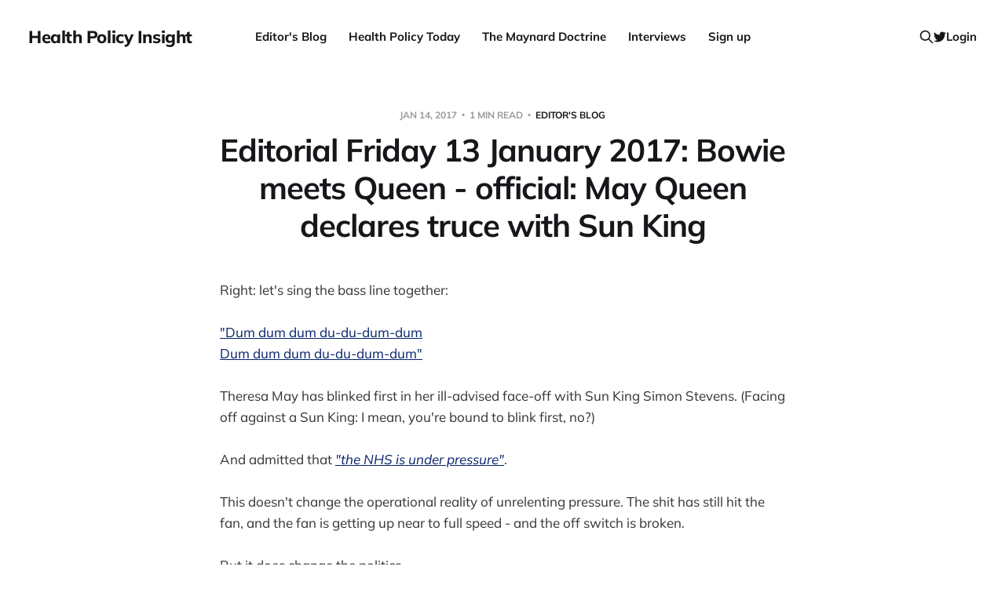

--- FILE ---
content_type: text/html; charset=utf-8
request_url: https://www.healthpolicyinsight.com/editorial-friday-13-january-2017--bowie-meets-queen---official--may-queen-declares-truce-with-sun-king/
body_size: 6642
content:
<!DOCTYPE html>
<html lang="en">

<head>
    <meta charset="utf-8">
    <meta name="viewport" content="width=device-width, initial-scale=1">
    <title>Editorial Friday 13 January 2017: Bowie meets Queen - official: May Queen declares truce with Sun King</title>

    <link rel="stylesheet" href="https://www.healthpolicyinsight.com/assets/built/screen.css?v=2234772009">

    <link rel="icon" href="https://www.healthpolicyinsight.com/content/images/size/w256h256/2021/06/android-chrome-512x512-3.png" type="image/png">
    <link rel="canonical" href="https://www.healthpolicyinsight.com/editorial-friday-13-january-2017--bowie-meets-queen---official--may-queen-declares-truce-with-sun-king/">
    <meta name="referrer" content="no-referrer-when-downgrade">
    
    <meta property="og:site_name" content="Health Policy Insight">
    <meta property="og:type" content="article">
    <meta property="og:title" content="Editorial Friday 13 January 2017: Bowie meets Queen - official: May Queen declares truce with Sun King">
    <meta property="og:description" content="Right: let&#x27;s sing the bass line together:

&quot;Dum dum dum du-du-dum-dum [https://www.youtube.com/watch?v&#x3D;a01QQZyl-_I]
Dum dum dum du-du-dum-dum&quot; [https://www.youtube.com/watch?v&#x3D;a01QQZyl-_I]

Theresa May has blinked first in her ill-advised face-off with Sun King Simon
Stevens. (Facing off against a Sun">
    <meta property="og:url" content="https://www.healthpolicyinsight.com/editorial-friday-13-january-2017--bowie-meets-queen---official--may-queen-declares-truce-with-sun-king/">
    <meta property="og:image" content="https://www.healthpolicyinsight.com/content/images/2021/07/Andy-Cowper-colour-2.jpg">
    <meta property="article:published_time" content="2017-01-14T08:40:11.000Z">
    <meta property="article:modified_time" content="2017-01-14T08:40:11.000Z">
    <meta property="article:tag" content="Editor&amp;#x27;s Blog">
    
    <meta name="twitter:card" content="summary_large_image">
    <meta name="twitter:title" content="Editorial Friday 13 January 2017: Bowie meets Queen - official: May Queen declares truce with Sun King">
    <meta name="twitter:description" content="Right: let&#x27;s sing the bass line together:

&quot;Dum dum dum du-du-dum-dum [https://www.youtube.com/watch?v&#x3D;a01QQZyl-_I]
Dum dum dum du-du-dum-dum&quot; [https://www.youtube.com/watch?v&#x3D;a01QQZyl-_I]

Theresa May has blinked first in her ill-advised face-off with Sun King Simon
Stevens. (Facing off against a Sun">
    <meta name="twitter:url" content="https://www.healthpolicyinsight.com/editorial-friday-13-january-2017--bowie-meets-queen---official--may-queen-declares-truce-with-sun-king/">
    <meta name="twitter:image" content="https://www.healthpolicyinsight.com/content/images/2021/07/Andy-Cowper-colour-1.jpg">
    <meta name="twitter:label1" content="Written by">
    <meta name="twitter:data1" content="Mr Andy Cowper">
    <meta name="twitter:label2" content="Filed under">
    <meta name="twitter:data2" content="Editor&#x27;s Blog">
    <meta name="twitter:site" content="@HPIAndyCowper">
    <meta name="twitter:creator" content="@HPIAndyCowper">
    <meta property="og:image:width" content="1200">
    <meta property="og:image:height" content="627">
    
    <script type="application/ld+json">
{
    "@context": "https://schema.org",
    "@type": "Article",
    "publisher": {
        "@type": "Organization",
        "name": "Health Policy Insight",
        "url": "https://www.healthpolicyinsight.com/",
        "logo": {
            "@type": "ImageObject",
            "url": "https://www.healthpolicyinsight.com/content/images/size/w256h256/2021/06/android-chrome-512x512-3.png",
            "width": 60,
            "height": 60
        }
    },
    "author": {
        "@type": "Person",
        "name": "Mr Andy Cowper",
        "image": {
            "@type": "ImageObject",
            "url": "https://www.healthpolicyinsight.com/content/images/2021/06/android-chrome-512x512-2.png",
            "width": 512,
            "height": 512
        },
        "url": "https://www.healthpolicyinsight.com/author/mr-andy-cowper/",
        "sameAs": [
            "https://x.com/HPIAndyCowper"
        ]
    },
    "headline": "Editorial Friday 13 January 2017: Bowie meets Queen - official: May Queen declares truce with Sun King",
    "url": "https://www.healthpolicyinsight.com/editorial-friday-13-january-2017--bowie-meets-queen---official--may-queen-declares-truce-with-sun-king/",
    "datePublished": "2017-01-14T08:40:11.000Z",
    "dateModified": "2017-01-14T08:40:11.000Z",
    "keywords": "Editor's Blog",
    "description": "Right: let&#x27;s sing the bass line together:\n\n&quot;Dum dum dum du-du-dum-dum [https://www.youtube.com/watch?v&#x3D;a01QQZyl-_I]\nDum dum dum du-du-dum-dum&quot; [https://www.youtube.com/watch?v&#x3D;a01QQZyl-_I]\n\nTheresa May has blinked first in her ill-advised face-off with Sun King Simon\nStevens. (Facing off against a Sun King: I mean, you&#x27;re bound to blink first,\nno?)\n\nAnd admitted that &quot;the NHS is under pressure&quot;\n[http://www.bbc.co.uk/news/uk-politics-38615929].\n\nThis doesn&#x27;t change the operational reality of unre",
    "mainEntityOfPage": "https://www.healthpolicyinsight.com/editorial-friday-13-january-2017--bowie-meets-queen---official--may-queen-declares-truce-with-sun-king/"
}
    </script>

    <meta name="generator" content="Ghost 6.10">
    <link rel="alternate" type="application/rss+xml" title="Health Policy Insight" href="https://www.healthpolicyinsight.com/rss/">
    <script defer src="https://cdn.jsdelivr.net/ghost/portal@~2.56/umd/portal.min.js" data-i18n="true" data-ghost="https://www.healthpolicyinsight.com/" data-key="a4500be5ad765548de61f81c85" data-api="https://health-policy-insight.ghost.io/ghost/api/content/" data-locale="en" crossorigin="anonymous"></script><style id="gh-members-styles">.gh-post-upgrade-cta-content,
.gh-post-upgrade-cta {
    display: flex;
    flex-direction: column;
    align-items: center;
    font-family: -apple-system, BlinkMacSystemFont, 'Segoe UI', Roboto, Oxygen, Ubuntu, Cantarell, 'Open Sans', 'Helvetica Neue', sans-serif;
    text-align: center;
    width: 100%;
    color: #ffffff;
    font-size: 16px;
}

.gh-post-upgrade-cta-content {
    border-radius: 8px;
    padding: 40px 4vw;
}

.gh-post-upgrade-cta h2 {
    color: #ffffff;
    font-size: 28px;
    letter-spacing: -0.2px;
    margin: 0;
    padding: 0;
}

.gh-post-upgrade-cta p {
    margin: 20px 0 0;
    padding: 0;
}

.gh-post-upgrade-cta small {
    font-size: 16px;
    letter-spacing: -0.2px;
}

.gh-post-upgrade-cta a {
    color: #ffffff;
    cursor: pointer;
    font-weight: 500;
    box-shadow: none;
    text-decoration: underline;
}

.gh-post-upgrade-cta a:hover {
    color: #ffffff;
    opacity: 0.8;
    box-shadow: none;
    text-decoration: underline;
}

.gh-post-upgrade-cta a.gh-btn {
    display: block;
    background: #ffffff;
    text-decoration: none;
    margin: 28px 0 0;
    padding: 8px 18px;
    border-radius: 4px;
    font-size: 16px;
    font-weight: 600;
}

.gh-post-upgrade-cta a.gh-btn:hover {
    opacity: 0.92;
}</style><script async src="https://js.stripe.com/v3/"></script>
    <script defer src="https://cdn.jsdelivr.net/ghost/sodo-search@~1.8/umd/sodo-search.min.js" data-key="a4500be5ad765548de61f81c85" data-styles="https://cdn.jsdelivr.net/ghost/sodo-search@~1.8/umd/main.css" data-sodo-search="https://health-policy-insight.ghost.io/" data-locale="en" crossorigin="anonymous"></script>
    
    <link href="https://www.healthpolicyinsight.com/webmentions/receive/" rel="webmention">
    <script defer src="/public/cards.min.js?v=2234772009"></script>
    <link rel="stylesheet" type="text/css" href="/public/cards.min.css?v=2234772009">
    <script defer src="/public/member-attribution.min.js?v=2234772009"></script>
    <script defer src="/public/ghost-stats.min.js?v=2234772009" data-stringify-payload="false" data-datasource="analytics_events" data-storage="localStorage" data-host="https://www.healthpolicyinsight.com/.ghost/analytics/api/v1/page_hit"  tb_site_uuid="704e1f49-4351-4a3f-ab92-f44773fd41b8" tb_post_uuid="7525b936-5aad-4775-9f36-e9edf8ba7357" tb_post_type="post" tb_member_uuid="undefined" tb_member_status="undefined"></script><style>:root {--ghost-accent-color: #05226c;}</style>
    <style>
    .menu-item.badge {
        display: none;
    }
</style>
</head>

<body class="post-template tag-editors-blog is-head-b--n--a">
<div class="site">

    <header id="gh-head" class="gh-head gh-outer">
    <div class="gh-head-inner">

        <div class="gh-head-brand">
            <div class="gh-head-brand-wrapper">
                <a class="gh-head-logo" href="https://www.healthpolicyinsight.com">
                        Health Policy Insight
                </a>
            </div>
            <button class="gh-search gh-icon-btn" data-ghost-search><svg xmlns="http://www.w3.org/2000/svg" fill="none" viewBox="0 0 24 24" stroke="currentColor" stroke-width="2" width="20" height="20"><path stroke-linecap="round" stroke-linejoin="round" d="M21 21l-6-6m2-5a7 7 0 11-14 0 7 7 0 0114 0z"></path></svg></button>
            <button class="gh-burger"></button>
        </div>

        <nav class="gh-head-menu">
            <ul class="nav">
    <li class="nav-editors-blog"><a href="https://www.healthpolicyinsight.com/tag/editors-blog/">Editor&#x27;s Blog</a></li>
    <li class="nav-health-policy-today"><a href="https://www.healthpolicyinsight.com/tag/health-policy-today/">Health Policy Today</a></li>
    <li class="nav-the-maynard-doctrine"><a href="https://www.healthpolicyinsight.com/tag/the-maynard-doctrine/">The Maynard Doctrine</a></li>
    <li class="nav-interviews"><a href="https://www.healthpolicyinsight.com/tag/interviews/">Interviews</a></li>
    <li class="nav-sign-up"><a href="#/portal/signup/">Sign up</a></li>
</ul>

        </nav>

        <div class="gh-head-actions">
            <button class="gh-search gh-icon-btn" data-ghost-search><svg xmlns="http://www.w3.org/2000/svg" fill="none" viewBox="0 0 24 24" stroke="currentColor" stroke-width="2" width="20" height="20"><path stroke-linecap="round" stroke-linejoin="round" d="M21 21l-6-6m2-5a7 7 0 11-14 0 7 7 0 0114 0z"></path></svg></button>
            <div class="social">
                    <a class="social-item social-item-twitter" href="https://x.com/HPIAndyCowper" target="_blank" rel="noopener noreferrer" aria-label="Twitter">
                        <svg class="icon" viewBox="0 0 24 24" xmlns="http://www.w3.org/2000/svg"><path d="M23.954 4.569c-.885.389-1.83.654-2.825.775 1.014-.611 1.794-1.574 2.163-2.723-.951.555-2.005.959-3.127 1.184-.896-.959-2.173-1.559-3.591-1.559-2.717 0-4.92 2.203-4.92 4.917 0 .39.045.765.127 1.124C7.691 8.094 4.066 6.13 1.64 3.161c-.427.722-.666 1.561-.666 2.475 0 1.71.87 3.213 2.188 4.096-.807-.026-1.566-.248-2.228-.616v.061c0 2.385 1.693 4.374 3.946 4.827-.413.111-.849.171-1.296.171-.314 0-.615-.03-.916-.086.631 1.953 2.445 3.377 4.604 3.417-1.68 1.319-3.809 2.105-6.102 2.105-.39 0-.779-.023-1.17-.067 2.189 1.394 4.768 2.209 7.557 2.209 9.054 0 13.999-7.496 13.999-13.986 0-.209 0-.42-.015-.63.961-.689 1.8-1.56 2.46-2.548l-.047-.02z"/></svg>                    </a>
            </div>
                <button class="button-text menu-item members-login" data-portal="signin">Login</button>
        </div>

    </div>
    </header>


    <div class="site-content">
        
<main class="site-main">

        <article class="single post tag-editors-blog no-image">

    <header class="single-header gh-canvas">
        <div class="single-meta">
            <span class="single-meta-item single-meta-date">
                <time datetime="2017-01-14">
                    Jan 14, 2017
                </time>
            </span>
            <span class="single-meta-item single-meta-length">
                1 min read
            </span>
                <span class="single-meta-item single-meta-tag">
                    <a class="post-tag post-tag-editors-blog" href="/tag/editors-blog/">Editor&#x27;s Blog</a>
                </span>
        </div>

        <h1 class="single-title">Editorial Friday 13 January 2017: Bowie meets Queen - official: May Queen declares truce with Sun King</h1>


    </header>

    <div class="single-content gh-content gh-canvas">
        <p>Right: let's sing the bass line together:<br><br><a href="https://www.youtube.com/watch?v=a01QQZyl-_I&ref=healthpolicyinsight.com">"Dum dum dum du-du-dum-dum</a><br><a href="https://www.youtube.com/watch?v=a01QQZyl-_I&ref=healthpolicyinsight.com">Dum dum dum du-du-dum-dum"</a><br><br>Theresa May has blinked first in her ill-advised face-off with Sun King Simon Stevens. (Facing off against a Sun King: I mean, you're bound to blink first, no?)<br><br>And admitted that <a href="http://www.bbc.co.uk/news/uk-politics-38615929?ref=healthpolicyinsight.com"><i>"the NHS is under pressure"</i></a>.<br><br>This doesn't change the operational reality of unrelenting pressure. The shit has still hit the fan, and the fan is getting up near to full speed - and the off switch is broken.<br><br>But it does change the politics.<br><br>As <i>HSJ</i>'s astute editor Alastair McLellan <a href="https://twitter.com/HSJEditor/status/819883768215404545?ref=healthpolicyinsight.com">earlier noted on Twitter, the open fight between the Prime Minister and the Sun King isn't sustainable</a>. Alastair mischievously suggested we might have to put the May-Stevens health economy into a success regime or an STP.<br><br>If he's smart (and he is), Simon Stevens will go full diplomacy for a while. He's won this round, but spent some political capital with the new PM.<br><br>The Sun King has, however (as <a href="https://www.hsj.co.uk/comment/leader/simon-stevens-will-not-resign-yet/7014797.article?ref=healthpolicyinsight.com">Alastair's shrewd editorial observed</a>), shored up his position within the service by standing up to the particularly egregious 'got more than asked for' <a href="http://www.phrases.org.uk/meanings/a-load-of-cobblers.html?ref=healthpolicyinsight.com">Schumachers</a> that Mrs May delivered on <i>Sophy Ridge On Sunday.</i><br><br>Right now, The Sun King is in the winter of the May Queen's discontent. He'll be able to live with that, because the NHS just got a sharp reminder that not only is Simon Stevens a politically smart operator, he stands up and is counted when the chips (low fat, baked in olive oil) are down.<br><br>In the midst of the current shit-fan joint working party, Simon Stevens needs the NHS on his side like never before. Goodwill from current staff won't solve the access crisis, but it will help at the margins. The margins are a smart place to be when the fan is at top speed.</p>
    </div>

    <div class="gh-canvas">
    <footer class="single-footer">

        <div class="single-footer-left">
            <div class="navigation navigation-previous">
                <a class="navigation-link" href="/editorial-friday-13-january-2017---calm-down----team-may-channel-cameron--enfield-and-winner/" aria-label="Previous post">
                    <span class="navigation-icon"><svg class="icon" xmlns="http://www.w3.org/2000/svg" viewBox="0 0 32 32">
    <path d="M26.667 14.667v2.667h-16L18 24.667l-1.893 1.893L5.547 16l10.56-10.56L18 7.333l-7.333 7.333h16z"></path>
</svg></span>
                </a>
            </div>
        </div>

        <div class="single-footer-middle">
            <div class="single-footer-top">
                <h3 class="single-footer-title">Published by:</h3>
                <div class="author-list">
                        <div class="author-image-placeholder u-placeholder square">
                            <a href="/author/mr-andy-cowper/" title="Mr Andy Cowper">
                                    <img class="author-image u-object-fit" src="/content/images/size/w150/2021/06/android-chrome-512x512-2.png" alt="Mr Andy Cowper" loading="lazy">
                            </a>
                        </div>
                </div>
            </div>
        </div>

        <div class="single-footer-right">
            <div class="navigation navigation-next">
                <a class="navigation-link" href="/the-maynard-doctrine--nhs-care---waltzing-into-an-ebb-tide-/" aria-label="Next post">
                    <span class="navigation-icon"><svg class="icon" xmlns="http://www.w3.org/2000/svg" viewBox="0 0 32 32">
    <path d="M5.333 14.667v2.667h16L14 24.667l1.893 1.893L26.453 16 15.893 5.44 14 7.333l7.333 7.333h-16z"></path>
</svg></span>
                </a>
            </div>
        </div>

    </footer>
    </div>

</article>
            <section class="related-wrapper gh-canvas">
        <h3 class="related-title">You might also like...</h3>
        <div class="post-feed related-feed">
                <article class="feed post no-image" data-month="July 2021">

    <div class="feed-calendar">
        <div class="feed-calendar-month">
            Jul
        </div>
        <div class="feed-calendar-day">
            09
        </div>
    </div>

        <div class="feed-image u-placeholder rectangle">
        </div>

    <div class="feed-wrapper">
        <h2 class="feed-title">Editorial Friday 9 July 2021: What the remaining NHS England leadership candidates must consider</h2>
            <div class="feed-excerpt">It seems as if the candidate pool has reduced to three in the race to succeed
NHS England chief executive</div>
        <div class="feed-right">
            <time class="feed-date" datetime="2021-07-09">
                Jul 9, 2021
            </time>
            <div class="feed-visibility feed-visibility-public">
                <svg class="icon" xmlns="http://www.w3.org/2000/svg" viewBox="0 0 32 32">
    <path d="M16 23.027L24.24 28l-2.187-9.373 7.28-6.307-9.587-.827-3.747-8.827-3.747 8.827-9.587.827 7.267 6.307L7.759 28l8.24-4.973z"></path>
</svg>            </div>
                <div class="feed-length">
                    3 min read
                </div>
            <div class="feed-icon">
                <svg class="icon" xmlns="http://www.w3.org/2000/svg" viewBox="0 0 32 32">
    <path d="M11.453 22.107L17.56 16l-6.107-6.12L13.333 8l8 8-8 8-1.88-1.893z"></path>
</svg>            </div>
        </div>
    </div>

    <a class="u-permalink" href="/editorial-friday-9-july-2021-what-the-remaining-nhs-england-leadership-candidates-must-consider/" aria-label="Editorial Friday 9 July 2021: What the remaining NHS England leadership candidates must consider"></a>

</article>                <article class="feed post no-image" data-month="June 2021">

    <div class="feed-calendar">
        <div class="feed-calendar-month">
            Jun
        </div>
        <div class="feed-calendar-day">
            11
        </div>
    </div>

        <div class="feed-image u-placeholder rectangle">
        </div>

    <div class="feed-wrapper">
        <h2 class="feed-title">Editorial Friday 11 June 2021: USA&#x27;s FDA orders recall of Innova lateral flow tests</h2>
            <div class="feed-excerpt">Ooops.

The US Food and Drug Administration yesterday asked Innova to stop sales of its
Innova SARS-CoV-2 Antigen Rapid Qualitative</div>
        <div class="feed-right">
            <time class="feed-date" datetime="2021-06-11">
                Jun 11, 2021
            </time>
            <div class="feed-visibility feed-visibility-public">
                <svg class="icon" xmlns="http://www.w3.org/2000/svg" viewBox="0 0 32 32">
    <path d="M16 23.027L24.24 28l-2.187-9.373 7.28-6.307-9.587-.827-3.747-8.827-3.747 8.827-9.587.827 7.267 6.307L7.759 28l8.24-4.973z"></path>
</svg>            </div>
                <div class="feed-length">
                    2 min read
                </div>
            <div class="feed-icon">
                <svg class="icon" xmlns="http://www.w3.org/2000/svg" viewBox="0 0 32 32">
    <path d="M11.453 22.107L17.56 16l-6.107-6.12L13.333 8l8 8-8 8-1.88-1.893z"></path>
</svg>            </div>
        </div>
    </div>

    <a class="u-permalink" href="/editorial-friday-11-june-2021-usas-fda-orders-recall-of-innova-lateral-flow-tests/" aria-label="Editorial Friday 11 June 2021: USA&#x27;s FDA orders recall of Innova lateral flow tests"></a>

</article>                <article class="feed post no-image" data-month="June 2021">

    <div class="feed-calendar">
        <div class="feed-calendar-month">
            Jun
        </div>
        <div class="feed-calendar-day">
            07
        </div>
    </div>

        <div class="feed-image u-placeholder rectangle">
        </div>

    <div class="feed-wrapper">
        <h2 class="feed-title">Editorial Monday 7 June 2021: NHS Improvement chair Baroness Dido Harding interviewed on &#x27;Woman&#x27;s Hour&#x27;</h2>
            <div class="feed-excerpt">NHS Improvement chair Baroness Dido Harding on Woman’s Hour
[https://www.bbc.co.uk/programmes/m000wrlq]: a rough transcript.</div>
        <div class="feed-right">
            <time class="feed-date" datetime="2021-06-07">
                Jun 7, 2021
            </time>
            <div class="feed-visibility feed-visibility-public">
                <svg class="icon" xmlns="http://www.w3.org/2000/svg" viewBox="0 0 32 32">
    <path d="M16 23.027L24.24 28l-2.187-9.373 7.28-6.307-9.587-.827-3.747-8.827-3.747 8.827-9.587.827 7.267 6.307L7.759 28l8.24-4.973z"></path>
</svg>            </div>
                <div class="feed-length">
                    7 min read
                </div>
            <div class="feed-icon">
                <svg class="icon" xmlns="http://www.w3.org/2000/svg" viewBox="0 0 32 32">
    <path d="M11.453 22.107L17.56 16l-6.107-6.12L13.333 8l8 8-8 8-1.88-1.893z"></path>
</svg>            </div>
        </div>
    </div>

    <a class="u-permalink" href="/editorial-monday-7-june-2021-nhs-improvement-chair-baroness-dido-harding-interviewed-on-womans-hour/" aria-label="Editorial Monday 7 June 2021: NHS Improvement chair Baroness Dido Harding interviewed on &#x27;Woman&#x27;s Hour&#x27;"></a>

</article>                <article class="feed post no-image" data-month="May 2021">

    <div class="feed-calendar">
        <div class="feed-calendar-month">
            May
        </div>
        <div class="feed-calendar-day">
            28
        </div>
    </div>

        <div class="feed-image u-placeholder rectangle">
        </div>

    <div class="feed-wrapper">
        <h2 class="feed-title">Editorial Wednesday 26 May 2021: The People’s Dominic Show</h2>
            <div class="feed-excerpt">It’s The People’s Dominic Show day.

The PM’s former chief advisor is giving evidence to the Commons</div>
        <div class="feed-right">
            <time class="feed-date" datetime="2021-05-28">
                May 28, 2021
            </time>
            <div class="feed-visibility feed-visibility-public">
                <svg class="icon" xmlns="http://www.w3.org/2000/svg" viewBox="0 0 32 32">
    <path d="M16 23.027L24.24 28l-2.187-9.373 7.28-6.307-9.587-.827-3.747-8.827-3.747 8.827-9.587.827 7.267 6.307L7.759 28l8.24-4.973z"></path>
</svg>            </div>
                <div class="feed-length">
                    25 min read
                </div>
            <div class="feed-icon">
                <svg class="icon" xmlns="http://www.w3.org/2000/svg" viewBox="0 0 32 32">
    <path d="M11.453 22.107L17.56 16l-6.107-6.12L13.333 8l8 8-8 8-1.88-1.893z"></path>
</svg>            </div>
        </div>
    </div>

    <a class="u-permalink" href="/editorial-wednesday-26-may-2021--the-peoples-dominic-show/" aria-label="Editorial Wednesday 26 May 2021: The People’s Dominic Show"></a>

</article>                <article class="feed post no-image" data-month="May 2021">

    <div class="feed-calendar">
        <div class="feed-calendar-month">
            May
        </div>
        <div class="feed-calendar-day">
            25
        </div>
    </div>

        <div class="feed-image u-placeholder rectangle">
        </div>

    <div class="feed-wrapper">
        <h2 class="feed-title">Editorial Tuesday 25 May 2021: The new 2021 lockdown trend</h2>
            <div class="feed-excerpt">Excuse me?

Actually announcing new lockdown restrictions? Out loud, in the real world?
(Always fashionably too late, obvs.)

Oh pur-lease,</div>
        <div class="feed-right">
            <time class="feed-date" datetime="2021-05-25">
                May 25, 2021
            </time>
            <div class="feed-visibility feed-visibility-public">
                <svg class="icon" xmlns="http://www.w3.org/2000/svg" viewBox="0 0 32 32">
    <path d="M16 23.027L24.24 28l-2.187-9.373 7.28-6.307-9.587-.827-3.747-8.827-3.747 8.827-9.587.827 7.267 6.307L7.759 28l8.24-4.973z"></path>
</svg>            </div>
                <div class="feed-length">
                    1 min read
                </div>
            <div class="feed-icon">
                <svg class="icon" xmlns="http://www.w3.org/2000/svg" viewBox="0 0 32 32">
    <path d="M11.453 22.107L17.56 16l-6.107-6.12L13.333 8l8 8-8 8-1.88-1.893z"></path>
</svg>            </div>
        </div>
    </div>

    <a class="u-permalink" href="/editorial-tuesday-25-may-2021--the-new-2021-lockdown-trend/" aria-label="Editorial Tuesday 25 May 2021: The new 2021 lockdown trend"></a>

</article>        </div>
    </section>

        
</main>
    </div>

    <footer class="gh-foot gh-outer">
        <div class="gh-foot-inner gh-inner">
            <div class="gh-copyright">
                Health Policy Insight © 2025
            </div>
            <nav class="gh-foot-menu">
                
            </nav>
            <div class="gh-powered-by">
                <a href="https://ghost.org/" target="_blank" rel="noopener">Powered by Ghost</a>
            </div>
        </div>
    </footer>

</div>

    <div class="pswp" tabindex="-1" role="dialog" aria-hidden="true">
    <div class="pswp__bg"></div>

    <div class="pswp__scroll-wrap">
        <div class="pswp__container">
            <div class="pswp__item"></div>
            <div class="pswp__item"></div>
            <div class="pswp__item"></div>
        </div>

        <div class="pswp__ui pswp__ui--hidden">
            <div class="pswp__top-bar">
                <div class="pswp__counter"></div>

                <button class="pswp__button pswp__button--close" title="Close (Esc)"></button>
                <button class="pswp__button pswp__button--share" title="Share"></button>
                <button class="pswp__button pswp__button--fs" title="Toggle fullscreen"></button>
                <button class="pswp__button pswp__button--zoom" title="Zoom in/out"></button>

                <div class="pswp__preloader">
                    <div class="pswp__preloader__icn">
                        <div class="pswp__preloader__cut">
                            <div class="pswp__preloader__donut"></div>
                        </div>
                    </div>
                </div>
            </div>

            <div class="pswp__share-modal pswp__share-modal--hidden pswp__single-tap">
                <div class="pswp__share-tooltip"></div>
            </div>

            <button class="pswp__button pswp__button--arrow--left" title="Previous (arrow left)"></button>
            <button class="pswp__button pswp__button--arrow--right" title="Next (arrow right)"></button>

            <div class="pswp__caption">
                <div class="pswp__caption__center"></div>
            </div>
        </div>
    </div>
</div>
<script>
    if (document.body.classList.contains('with-full-cover') && (/Android|webOS|iPhone|iPad|iPod|BlackBerry/i.test(navigator.platform))) {
        document.getElementsByClassName('cover')[0].style.height = window.innerHeight + 'px';
    }
</script>

<script src="https://www.healthpolicyinsight.com/assets/built/main.min.js?v=2234772009"></script>



</body>
</html>